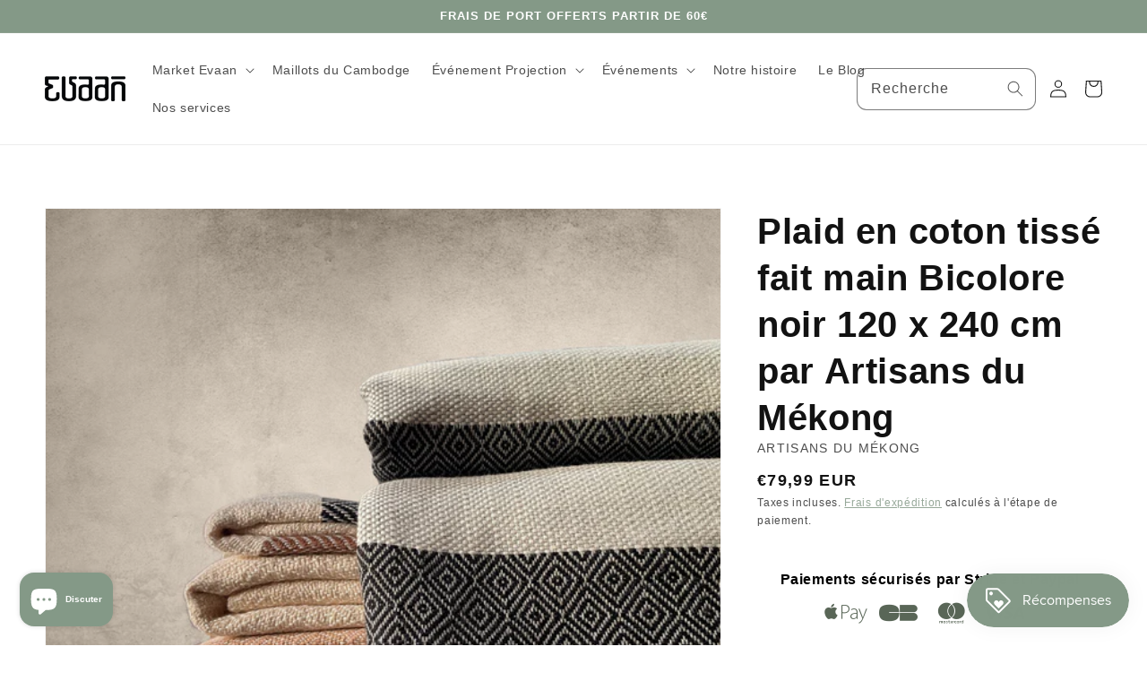

--- FILE ---
content_type: text/css
request_url: https://cdn.simprosysapps.com/review-app/assets/css/shops/evaan-market-prorw.css?12262519
body_size: -221
content:
.prorw_preview_badge_setup, .prorw-featured-body, #prorw_reviews_container_data, #prorw_all_reviews_widget { display: none !important; } .simp_preview_badge_setup, .simp-featured-body, #simp_reviews_container_data, #simp_all_reviews_widget , #simp-all-reviews-widget { display: none !important; }